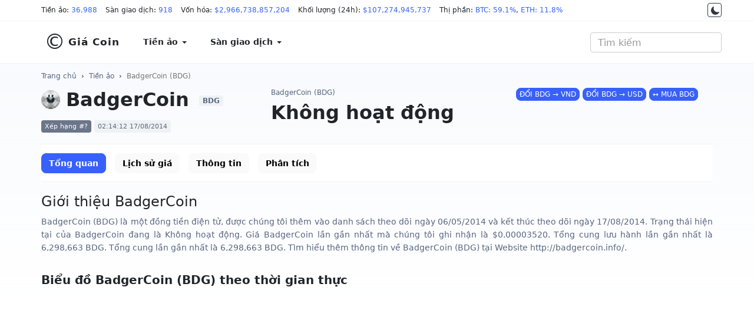

--- FILE ---
content_type: text/html; charset=UTF-8
request_url: https://giacoin.com/tien-ao/badgercoin/
body_size: 7608
content:
<!doctype html><html lang="vi"><head prefix="og: http://ogp.me/ns# fb: http://ogp.me/ns/fb# article: http://ogp.me/ns/article#"><meta http-equiv="Content-Type" content="text/html; charset=UTF-8" /><meta http-equiv="X-UA-Compatible" content="IE=edge"><meta name="viewport" content="width=device-width, initial-scale=1"><title>Thông tin BadgerCoin (BDG) hôm nay 27/01/2026 - GiaCoin.com</title><meta name="description" content="Giới thiệu về BadgerCoin (BDG). Các thông tin, số liệu chi tiết về BadgerCoin (BDG) như Trạng thái, Website, sách trắng, mã nguồn, bảng tin, truyền thông, thông báo, Reddit, Twitter, ngày thêm vào danh sách, tag, giá cao nhất lịch sử, giá thấp nhất lịch sử, các thống kê, báo cáo từ quá khứ đến hiện tại"><meta name="keywords" content="thông tin BadgerCoin (BDG), giới thiệu BadgerCoin (BDG), trạng thái BadgerCoin (BDG), website BadgerCoin (BDG), sách trắng BadgerCoin (BDG), mã nguồn BadgerCoin (BDG), bảng tin BadgerCoin (BDG), truyền thông BadgerCoin (BDG), thông báo BadgerCoin (BDG), Reddit BadgerCoin (BDG), Twitter BadgerCoin (BDG), ngày thêm vào danh sách, thống kê BadgerCoin (BDG), báo cáo BadgerCoin (BDG), giá cao nhất lịch sử BadgerCoin (BDG), giá thấp nhất lịch sử BadgerCoin (BDG)"><meta name="robots" content="noodp"/><link rel="apple-touch-icon" sizes="180x180" href="/assets/icons/apple-touch-icon.png"><link rel="icon" type="image/png" sizes="32x32" href="/assets/icons/favicon-32x32.png"><link rel="icon" type="image/png" sizes="192x192" href="/assets/icons/android-chrome-192x192.png"><link rel="icon" type="image/png" sizes="16x16" href="/assets/icons/favicon-16x16.png"><link rel="manifest" href="/assets/icons/site.webmanifest"><link rel="mask-icon" href="/assets/icons/safari-pinned-tab.svg" color="#0000ff"><link rel="shortcut icon" href="https://giacoin.com/favicon.ico"><meta name="apple-mobile-web-app-title" content="GiaCoin.com"><meta name="application-name" content="GiaCoin.com"><meta name="msapplication-TileColor" content="#0000ff"><meta name="msapplication-TileImage" content="/assets/icons/mstile-144x144.png"><meta name="msapplication-config" content="/assets/icons/browserconfig.xml"><meta name="theme-color" content="#0000ff"><meta itemprop="name" content="Thông tin BadgerCoin (BDG) hôm nay 27/01/2026 - GiaCoin.com"><meta itemprop="description" content="Giới thiệu về BadgerCoin (BDG). Các thông tin, số liệu chi tiết về BadgerCoin (BDG) như Trạng thái, Website, sách trắng, mã nguồn, bảng tin, truyền thông, thông báo, Reddit, Twitter, ngày thêm vào danh sách, tag, giá cao nhất lịch sử, giá thấp nhất lịch sử, các thống kê, báo cáo từ quá khứ đến hiện tại"><meta itemprop="image" content="/assets/images/coins/128x128/301.png"><meta name="twitter:card" content="summary"><meta name="twitter:site" content="GiaCoin.com"><meta name="twitter:title" content="Thông tin BadgerCoin (BDG) hôm nay 27/01/2026 - GiaCoin.com"><meta name="twitter:description" content="Giới thiệu về BadgerCoin (BDG). Các thông tin, số liệu chi tiết về BadgerCoin (BDG) như Trạng thái, Website, sách trắng, mã nguồn, bảng tin, truyền thông, thông báo, Reddit, Twitter, ngày thêm vào danh sách, tag, giá cao nhất lịch sử, giá thấp nhất lịch sử, các thống kê, báo cáo từ quá khứ đến hiện tại"><meta name="twitter:creator" content="@GiaCoin.com"><meta name="twitter:image" content="/assets/images/coins/128x128/301.png"><meta property="og:title" content="Thông tin BadgerCoin (BDG) hôm nay 27/01/2026 - GiaCoin.com" /><meta property="og:type" content="website" /><meta property="og:url" content="https://giacoin.com/tien-ao/badgercoin/" /><meta property="og:image" content="/assets/images/coins/128x128/301.png" /><meta property="og:description" content="Giới thiệu về BadgerCoin (BDG). Các thông tin, số liệu chi tiết về BadgerCoin (BDG) như Trạng thái, Website, sách trắng, mã nguồn, bảng tin, truyền thông, thông báo, Reddit, Twitter, ngày thêm vào danh sách, tag, giá cao nhất lịch sử, giá thấp nhất lịch sử, các thống kê, báo cáo từ quá khứ đến hiện tại" /><meta property="og:locale" content="vi_VN" /><meta property="og:site_name" content="GiaCoin.com" /><meta property="fb:app_id" content="" /><link rel="canonical" href="https://giacoin.com/tien-ao/badgercoin/" /><link rel="stylesheet" type="text/css" href="/assets/css/bootstrap.min.css"><script async src="https://www.googletagmanager.com/gtag/js?id=G-QCVMFP6RB2"></script><script>window.dataLayer = window.dataLayer || [];function gtag(){dataLayer.push(arguments);}gtag('js', new Date());gtag('config', 'G-QCVMFP6RB2');</script><script type="application/ld+json">{"@context":"http://schema.org","@type":"Article","mainEntityOfPage":"https://giacoin.com/tien-ao/badgercoin/","headline":"Thông tin BadgerCoin (BDG) hôm nay 27/01/2026 - GiaCoin.com","image":{"@type":"ImageObject","url":"/assets/images/coins/128x128/301.png","height":600,"width":800},"datePublished":"2019-07-04T07:00:00+07:00","dateModified":"2026-01-27T18:00:36+07:00","author":{"@type":"Person","name":"Giá Coin","url":"https://giacoin.com/trang/gioi-thieu/"},"publisher":{"@type":"Organization","name":"GiaCoin.com","logo":{"@type":"ImageObject","url":"/assets/images/giacoin_com.jpg","width":600,"height":60}},"description":"Giới thiệu về BadgerCoin (BDG). Các thông tin, số liệu chi tiết về BadgerCoin (BDG) như Trạng thái, Website, sách trắng, mã nguồn, bảng tin, truyền thông, thông báo, Reddit, Twitter, ngày thêm vào danh sách, tag, giá cao nhất lịch sử, giá thấp nhất lịch sử, các thống kê, báo cáo từ quá khứ đến hiện tại"}</script>
<style type="text/css">body{font-family:system-ui,-apple-system,"Segoe UI",Roboto,"Helvetica Neue",Arial,"Noto Sans","Liberation Sans",sans-serif,"Apple Color Emoji","Segoe UI Emoji","Segoe UI Symbol","Noto Color Emoji";font-size:16px;color:#212529}.night{color:#fff;background:#17171a none repeat scroll 0 0}.night ::placeholder{color:#c0c5d7;opacity:1}.night :-ms-input-placeholder{color:#c0c5d7}.night ::-ms-input-placeholder{color:#c0c5d7}a{color:#3861fb}.night a{color:#6188ff}a:hover,a:focus,a:active{text-decoration:none}.night a:hover,.night a:focus,.night a:active{color:#3861fb}.night a.btn-primary{color:#fff}main{background:rgba(0,0,0,0) linear-gradient(#f8fafd 0%,rgba(248,250,253,0) 413px) repeat scroll 0 0;padding-top:10px;padding-bottom:24px}.night main{background:rgba(0,0,0,0) linear-gradient(#222531 0%,rgba(34,37,49,0) 413px) repeat scroll 0 0}.form-control{-webkit-box-shadow:none;box-shadow:none}.night .form-control{background:#222531;border-color:#222531;color:#fff}@media (min-width:1430px){.container{width:1400px}}@media (min-width:1536px){.container{width:1500px}}@media (min-width:1600px){.container{width:1570px}}@media (min-width:1680px){.container{width:1650px}}@media (min-width:1920px){.container{width:1890px}}.table{border-top:1px solid #eff2f5;border-bottom:1px solid #eff2f5}.table>tbody>tr>td,.table>tbody>tr>th,.table>tfoot>tr>td,.table>tfoot>tr>th,.table>thead>tr>td,.table>thead>tr>th{border-color:#eff2f5}.table>tbody>tr>td,.table>tbody>tr>th{vertical-align:middle}.table-hover>tbody>tr:hover{background-color:#f8fafd}.text-strong{font-weight:700}.btn{border-radius:8px}.btn-primary,.btn-primary:hover,.btn-primary:focus,.btn-primary:active{background-color:#3861fb;border-color:#3861fb}#header_top,#header{background:#fff;margin:0}.night #header_top,.night #header{background-color:#17171a;border-color:#222531}#header_top{border-bottom:1px solid #eff2f5;font-size:12px;padding-top:4px;padding-bottom:4px;position:relative;z-index:931;line-height:27px}.night #header_top{color:#c0c5d7}#header_top span{display:inline-block;margin-right:10px}#header_top .container{white-space:nowrap;overflow:auto hidden;scrollbar-width:none;position:relative}#header_top .container:after{background-image:linear-gradient(to right,rgba(255,255,255,0),#fff 100%);height:100%;pointer-events:none;position:absolute;right:0;top:0;width:50px;z-index:1}.night #header_top .container:after{background:linear-gradient(to right,transparent,rgba(0,0,0,.8) 100%)}.switch-theme{position:absolute;right:0;display:block;border:1px solid #323546;width:24px;height:24px;text-align:center;border-radius:4px;padding:4px;background-color:#fff;top:1px;z-index:2}.switch-theme svg{vertical-align:top;fill:#323546}.night .switch-theme{background-color:#17171a;border-color:#a0a0a0}.night .switch-theme svg{vertical-align:top;fill:#c0c5d7}#header{padding:10px 0;border-bottom:1px solid #eff2f5;line-height:1.5;color:#212529;font-weight:600;font-size:14px;border-radius:0}#header a{color:#212529;background:#fff;padding:14px 20px;font-weight:600;display:block}.night #header a{background:transparent;color:#fff}#header .dropdown-menu>li>a:focus,#header .dropdown-menu>li>a:hover{background-color:#f8fafd}.night .dropdown-menu{background-color:#17171a}.night #header .dropdown-menu > li > a:focus,.night #header .dropdown-menu > li > a:hover{background-color:#222531}.night .navbar-toggle .icon-bar{background:#a0a0a0}#navbar{float:left;padding:0}.navbar-toggle .icon-bar{background:#212529}.navbar-brand{font-size:17px;letter-spacing:1px}.navbar-brand span{font-size:3.6rem;display:inline-block;padding-right:4px;font-weight:300;vertical-align:bottom}#header_search{position:relative;padding:0;box-shadow:none}#header_search .form-control{font-size:16px;font-weight:400}#result_quick_search{background:#fff;position:absolute;list-style:none;width:auto;padding:0;margin:0;border-radius:6px;z-index:999;text-align:left;box-shadow:0 1px 2px rgba(128,138,157,0.12),0px 8px 32px rgba(128,138,157,0.24);right:0}.night #result_quick_search{background-color:#171924}#result_quick_search li a{display:block;text-decoration:none;padding:8px 16px;white-space:nowrap;border-bottom:1px solid #f5f5f5}.night #result_quick_search li a{border-color:#171924}#result_quick_search li a:hover,#result_quick_search li a:active,#result_quick_search li a:focus{background-color:#e8f4ff}.night #result_quick_search li a:hover,.night #result_quick_search li a:active,.night #result_quick_search li a:focus{background-color:#222531}#result_quick_search li span{padding:6px 16px;font-weight:400;font-size:12px;color:#808a9d;display:block;border-bottom:1px solid #f5f5f5}.night #result_quick_search li span{color:#cfd6e4;border-color:#171924}#result_quick_search li:last-child a{border-bottom:0}.breadcrumb{background:transparent;padding:0;margin:0;font-size:12px;line-height:18px;margin-top:2px;margin-bottom:10px}.breadcrumb a{color:#58667e}.night .breadcrumb a{color:#a1a7bb}.night .breadcrumb > .active{color:#fff}main section{margin-bottom:20px}main section{text-align:justify}main section p, main section ul li{color:#58667e;font-size:14px}.night main section p,.night main section ul li,.night footer p,.night footer a{color:#c0c5d7}.headline{font-size:20px;line-height:34px;padding:.7rem 0;font-weight:600;margin:0}h1.headline{padding-top:2px}.night .table{background-color:#17171a}.night .table,.night .table > tbody > tr > td,.night .table > tbody > tr > th,.night .table > tfoot > tr > td,.night .table > tfoot > tr > th,.night .table > thead > tr > td,.night .table > thead > tr > th{border-color:#222531}.night .table-hover > tbody > tr:hover{background-color:#171924}.text-highlight{color:inherit;}.cred{color:#de2e38}.cgre{color:#058a05}.c-change.cred,.c-change.cgre{color:#fff}.c-change.cred{background-color:#de2e38}.c-change.cgre{background-color:#058a05}.night .cred{color:#f03a45}.night .cgre{color:#16c784}.night .c-change.cred,.night .c-change.cgre{color:#fff}.night .c-change.cred{background-color:#f03a45}.night .c-change.cgre{background-color:#16c784}.night .text-highlight{color:#fff}footer{text-align:justify;font-size:14px;line-height:1.8;padding-bottom:30px;background:#f8fafd none repeat scroll 0 0}.night footer{background:#171924}footer>.container{margin-top:30px;padding-top:20px}footer p{color:#58667e}footer a{color:#58667e;line-height:2;display:inline-block}.kk-star-wrap{display:block;width:100%;text-align:right;margin-bottom:10px}.kk-star-ratings{width:120px;min-height:48px;display:inline-block;margin-top:3px;margin-right:10px}.kk-star-ratings .kksr-stars{height:24px;position:relative}.kk-star-ratings .kksr-star{background-position:0 0}.kk-star-ratings .kksr-stars .kksr-fuel{height:24px;position:absolute;top:0;left:0;z-index:0}.kk-star-ratings .kksr-stars a{width:24px;float:left;position:relative;z-index:1;text-decoration:none;border:0}.kk-star-ratings .kksr-stars a:focus{text-decoration:none;border:0;outline:none}.kk-star-ratings .kksr-legend{font-size:12px;color:#999;text-align:center;line-height:18px;padding:3px;font-family:Arial,Helvetica,sans-serif}.night .kk-star-ratings .kksr-legend{color:#c0c5d7}.kk-star-ratings .kksr-legend .kksr-title{display:none}.kk-star-ratings .kksr-stars,.kk-star-ratings .kksr-stars .kksr-fuel,.kk-star-ratings .kksr-stars a{height:24px;background-color:transparent!important}.kk-star-ratings .kksr-star.gray{background-image:url(/assets/icons/star1.png)}.kk-star-ratings .kksr-star.orange{background-image:url(/assets/icons/star2.png)}@media (max-width:767.98px){#header a{padding:14px 15px}#header_top{position:absolute;right:0;left:0;top:60px;border-top:1px solid #eff2f5}.switch-theme{right:auto;left:15px}#header_top .container{padding-left:45px}#header .navbar-header{margin-bottom:36px}#header{position:relative;padding:4px 0}#header_search{padding:0;width:25%;position:absolute;top:12px;right:60px;margin:0}#result_quick_search{position:fixed;left:0;right:0;margin-top:12px}#navbar{float:none;padding:inherit}.navbar-toggle{margin-right:10px}.headline{font-size:18px}footer a{line-height:3}}
.sxdown {
  width: 0px;
  height: 0px;
  border-left: 5px solid transparent;
  border-right: 5px solid transparent;
  border-top: 5px solid #2f2f2f;
}
.sxup, .sxdown {
  margin: 6px -4px 0px 4px;
  display: inline-block;
  float: right;
}
</style></head>
<body class="day">
<div id="header_top">
<div class="container">
<span>Tiền ảo: <a href="https://giacoin.com/tien-ao/" title="Tiền ảo">36,988</a></span>
<span>Sàn giao dịch: <a href="https://giacoin.com/san-giao-dich/" title="Sàn giao dịch">918</a></span>
<span>Vốn hóa: <a href="https://giacoin.com/tien-ao/" title="Vốn hóa">$2,966,738,857,204</a></span>
<span>Khối lượng (24h): <a href="https://giacoin.com/tien-ao/" title="Khối lượng">$107,274,945,737</a></span>
<span>Thị phần:  <a href="https://giacoin.com/tien-ao/" title="Thị phần BTC">BTC: 59.1%</a>, <a href="https://giacoin.com/tien-ao/" title="Thị phần ETH">ETH: 11.8%</a></span>
<a href="#" onclick="return switch_theme();" class="switch-theme" title="Dark Mode"><svg width="16px" height="16px" viewBox="0 0 512 512" xmlns="http://www.w3.org/2000/svg"><path d="M264,480A232,232,0,0,1,32,248C32,154,86,69.72,169.61,33.33a16,16,0,0,1,21.06,21.06C181.07,76.43,176,104.66,176,136c0,110.28,89.72,200,200,200,31.34,0,59.57-5.07,81.61-14.67a16,16,0,0,1,21.06,21.06C442.28,426,358,480,264,480Z"/></svg></a>
</div>
</div><nav id="header" class="navbar">
<div class="container">
<div class="navbar-header">
<button type="button" class="navbar-toggle collapsed" data-toggle="collapse" data-target="#navbar" aria-expanded="false" aria-controls="navbar"><span class="sr-only">MENU</span><span class="icon-bar"></span><span class="icon-bar"></span><span class="icon-bar"></span></button>
<a class="navbar-brand" href="https://giacoin.com/" title="Giá Coin"><span>&copy;</span>Giá Coin</a>
</div>
<div id="navbar" class="navbar-collapse collapse">
<ul class="nav navbar-nav">
<li class="dropdown">
<a href="https://giacoin.com/tien-ao/" class="dropdown-toggle" data-toggle="dropdown" role="button" aria-haspopup="true" aria-expanded="false">Tiền ảo <span class="caret"></span></a>
<ul class="dropdown-menu">
<li><a href="https://giacoin.com/tien-ao/" title="Tiền ảo">Bảng giá tiền ảo</a></li>
<li><a href="https://giacoin.com/tien-ao-moi/" title="Coin mới được thêm">Coin mới được thêm</a></li>
<li><a href="https://giacoin.com/tien-ao-tang-gia/" title="Coin tăng giá">Coin tăng giá</a></li>
<li><a href="https://giacoin.com/tien-ao-giam-gia/" title="Coin giảm giá">Coin giảm giá</a></li>
<li><a href="https://giacoin.com/lich-su/" title="Lịch sử giá Coin">Lịch sử giá tiền ảo</a></li>
</ul>
</li>
<li class="dropdown">
<a href="https://giacoin.com/san-giao-dich/" class="dropdown-toggle" data-toggle="dropdown" role="button" aria-haspopup="true" aria-expanded="false">Sàn giao dịch <span class="caret"></span></a>
<ul class="dropdown-menu">
<li><a href="https://giacoin.com/san-giao-dich/" title="Tất cả sàn giao dịch">Tất cả</a></li>
<li><a href="https://giacoin.com/san-giao-dich/giao-ngay/" title="Sàn Giao ngay">Giao ngay</a></li>
<li><a href="https://giacoin.com/san-giao-dich/phai-sinh/" title="Sàn Phái sinh">Phái sinh</a></li>
<li><a href="https://giacoin.com/san-giao-dich/phi-tap-trung/" title="Sàn Phi tập trung">Phi tập trung (DEX)</a></li>
<li><a href="https://giacoin.com/san-giao-dich/lending/" title="Sàn Cho vay">Lending</a></li>
</ul>
</li>
<li class="hidden"><a href="#">NFT</a></li>
<li class="hidden"><a href="#">Toàn cảnh</a></li>
</ul>
</div>
<form class="navbar-form navbar-right" id="header_search">
<input id="quick_search"  type="search" class="form-control" placeholder="Tìm kiếm" aria-label="Tìm kiếm" autocomplete="off" spellcheck="false" role="combobox" aria-autocomplete="list" aria-expanded="false">
<ul id="result_quick_search"></ul>
</form>
</div>
</nav>
<main>
<div class="container">
<nav class="breadcrumb"><a href="https://giacoin.com/">Trang chủ</a> &nbsp;&rsaquo;&nbsp; <a href="https://giacoin.com/tien-ao/" title="Tiền ảo">Tiền ảo</a> &nbsp;&rsaquo;&nbsp; <a class="active" href="https://giacoin.com/tien-ao/badgercoin/">BadgerCoin (BDG)</a></nav><script type="application/ld+json">{"@context":"http://schema.org","@type":"BreadcrumbList","itemListElement":[{"@type":"ListItem","position":1,"item":{"@id":"https://giacoin.com/","name":"Giá Coin"}},{"@type":"ListItem","position":2,"item":{"@id":"https://giacoin.com/tien-ao/","name":"Tiền ảo"}},{"@type":"ListItem","position":3,"item":{"@id":"https://giacoin.com/tien-ao/badgercoin/","name":"BadgerCoin (BDG)"}}]}</script><style type="text/css">.c-name{display:block;margin-bottom:12px}.c-name img,.c-name span{display:inline-block;vertical-align:middle}.c-name img{width:32px;margin-right:10px;border-radius:8px}.c-name span{font-size:32px;line-height:42px;margin:0;margin-right:8px;align-items:center;font-weight:700}.c-name span small{background-color:#eff2f5;color:#58667e;border-radius:4px;padding:2px 6px;font-size:12px;font-weight:600;line-height:18px;margin-left:6px;vertical-align:middle}.c-metric span{border-radius:4px;padding:4px 6px;font-size:11px;line-height:18px;white-space:nowrap;background-color:#eff2f5;color:#58667e}.night .c-metric span,.night .c-name span small{background-color:#323546;color:#c0c5d7}.c-metric span:first-child{background-color:#6b768a;color:#fff}.night .c-metric span:first-child{background-color:#505975}.c-name-mini h1,.c-name-mini span{display:block;color:#58667e;font-size:12px;font-weight:400;line-height:18px;text-align:left;margin:0 0 4px}.c-price{font-size:32px;font-weight:700;line-height:42px;margin-right:12px;white-space:nowrap}.c-change{font-size:14px;font-weight:400;padding:6px 10px;white-space:nowrap;border-radius:8px}.c-price-line span{display:inline-block;vertical-align:middle}.c-price-ex span{margin-top:4px;line-height:1.2;font-size:14px;display:block;color:#6b768a}.night .c-price-ex span{color:#7b8699}.c-sponsored{text-align:center}.c-extra{line-height:2;color:#000;font-size:14px;border-top:1px solid #eff2f5;border-bottom:1px solid #eff2f5;padding-top:10px;padding-bottom:10px;margin-top:10px;margin-bottom:10px}.night .c-extra{color:#fff;border-color:#222531}.c-extra table{width:100%}.c-extra .cgrey{color:#58667e}.bganimation{-webkit-transition:all .5s ease-out;-moz-transition:all .5s ease-out;-o-transition:all .5s ease-out;transition:all .5s ease-out}.bgred{background-color:#de2e38!important;color:#fff!important}.bggre{background-color:#058a05!important;color:#fff!important}section.crypto-description{color:#58667e;font-size:14px;line-height:1.6}.night section.crypto-description{color:#c0c5d7}section.crypto-description h1,section.crypto-description h2,section.crypto-description h3,section.crypto-description h4,section.crypto-description h5{color:#212529}.night section.crypto-description h1,.night section.crypto-description h2,.night section.crypto-description h3,.night section.crypto-description h4,.night section.crypto-description h5{color:#fff}section.crypto-description h1{font-size:28px}section.crypto-description h2{font-size:24px}section.crypto-description h3{font-size:22px}section.crypto-description h4{font-size:20px}section.crypto-description h5{font-size:18px}.crypto-priceline{display:block;margin-top:10px}.crypto-priceline div{width:100%;height:6px;position:relative;background:#eff2f5;border-radius:4px;line-height:5}.night .crypto-priceline div{background:#323546}.crypto-priceline span{font-size:85%;display:inline-block}.crypto-priceline div small{background-color:#cfd6e4;height:100%;position:absolute;left:0;top:0;border-top-left-radius:inherit;border-bottom-left-radius:inherit;color:#cfd6e4;border-top-right-radius:0;border-bottom-right-radius:0;transition:width 3s ease-in-out 0}.night .crypto-priceline div small{background-color:#646b80}.crypto-priceline div small::after{position:absolute;top:8px;content:"";border-left:4px solid transparent;border-right:4px solid transparent;border-bottom:6px solid #cfd6e4;right:-4px}.night .crypto-priceline div small::after{border-bottom-color:#7b8699}.night .crypto-priceline strong{color:#fff}.c-market-urls{font-size:13px;line-height:2}.c-market-urls ul{margin:0;color:#58667e}.night .c-name-mini h1,.night .c-name-mini span,.night .c-market-urls ul,.night .c-extra .cgrey{color:#c0c5d7}
@media (max-width:991.98px){.c-extra td{width:49%;display:inline-block}.c-name-mini,.c-sponsored{margin-top:12px}.c-xs-inline > div.col-xs-2 {display: inline !important;float: none;padding: 0;}.c-xs-inline > div.col-xs-2:nth-child(2n) {padding-right: 1%}.c-xs-inline > div.col-xs-2:nth-child(2n):after {content: "|";padding-left: 2%;color: #cfd6e4;}.c-xs-inline {padding: 0 15px;}}
</style><style type="text/css">.menu-nav{margin:0 0 12px;border-top:1px solid #eff2f5;border-bottom:1px solid #eff2f5;padding:14.5px 0;min-height:62px;background-color:#fff;white-space:nowrap;overflow:auto hidden;scrollbar-width:none}.night .menu-nav{background-color:transparent;border-color:#222531}.menu-nav ul{margin-bottom:0}.menu-nav ul li a{font-size:14px;font-weight:600;color:#000;background-color:#fafafa}.night .menu-nav ul li a{background-color:transparent;color:#fff;font-weight:400}.night .menu-nav ul li a.btn-primary,.night .menu-nav ul li a:hover,.night .menu-nav ul li a:active,.night .menu-nav ul li a:focus{background-color:rgba(56,97,251,0.1);color:#6188ff}.menu-nav ul li a.btn-primary{color:#fff;background-color:#3861fb}</style><section class="row">
    <div class="col-sm-12 col-md-6 col-lg-4">
        <div class="c-name">
            <img src="/assets/images/coins/64x64/301.png"><span>BadgerCoin <small>BDG</small></span>
        </div>
        <div class="c-metric">
            <span>Xếp hạng #?</span>
            <span>02:14:12 17/08/2014</span>
        </div>
    </div>
    <div class="col-sm-12 col-md-6 col-lg-4">
        <div class="c-name-mini">
<h1>BadgerCoin (BDG)</h1>
        </div>
        <div class="c-price-line">
            <span class="c-price">Không hoạt động</span>
        </div>
    </div>
    <div class="col-sm-12 col-md-12 col-lg-4 c-sponsored">
        <a href="https://giacoin.com/go.php?crypto=BDG" class="btn btn-xs btn-primary" title="Chuyển đổi BDG sang VND" target="_blank">ĐỔI BDG &rarr; VND</a>
        <a href="https://giacoin.com/go.php?crypto=BDG" class="btn btn-xs btn-primary" title="Chuyển đổi BDG sang USD" target="_blank">ĐỔI BDG &rarr; USD</a>
        <a href="https://giacoin.com/go.php?crypto=BDG" class="btn btn-xs btn-primary" title="MUA BadgerCoin (BDG)" target="_blank">&harr; MUA BDG</a>
    </div>
</section>

<nav class="menu-nav">
    <ul class="list-inline">
        <li>
            <a href="https://giacoin.com/tien-ao/badgercoin/" class="btn btn-primary" title="Tổng quan">Tổng quan</a>
        </li>
        <li>
            <a href="https://giacoin.com/tien-ao/badgercoin/lich-su/" class="btn" title="Lịch sử giá">Lịch sử giá</a>
        </li>
        <li>
            <a href="https://giacoin.com/tien-ao/badgercoin/thong-tin/" class="btn" title="Thông tin">Thông tin</a>
        </li>
        <li>
            <a href="https://giacoin.com/tien-ao/badgercoin/phan-tich/" class="btn" title="Phân tích">Phân tích</a>
        </li>
    </ul>
</nav><section class="crypto-description">
<h2>Giới thiệu BadgerCoin</h2>
<p>BadgerCoin (BDG) là một đồng tiền điện tử, được chúng tôi thêm vào danh sách theo dõi ngày 06/05/2014 và kết thúc theo dõi ngày 17/08/2014. Trạng thái hiện tại của BadgerCoin đang là Không hoạt động. Giá BadgerCoin lần gần nhất mà chúng tôi ghi nhận là $0.00003520. Tổng cung lưu hành lần gần nhất là 6,298,663 BDG. Tổng cung lần gần nhất là 6,298,663 BDG. Tìm hiểu thêm thông tin về BadgerCoin (BDG) tại Website http://badgercoin.info/.</p>
</section>
<section>
    <h2 class="headline">Biểu đồ BadgerCoin (BDG) theo thời gian thực</h2>
    <div id="coin_livechart" style="margin-top: 10px;margin-top:20px"></div>
</section>
<script type="application/ld+json">{"@context":"https:\/\/schema.org\/","@type":"AggregateRating","ratingValue":"4.0","ratingCount":992,"itemReviewed":{"@type":"CreativeWorkSeries","name":"Th\u00f4ng tin BadgerCoin (BDG) h\u00f4m nay 27\/01\/2026 - GiaCoin.com"}}</script><div class="kk-star-wrap"><div class="kk-star-ratings" data-id="86f32ec446445431b98289cfe23dc94b"><div class="kksr-stars kksr-star gray"><div class="kksr-fuel kksr-star orange" style="width:80%;"></div><a href="#1" title="Vote 1"></a><a href="#2" title="Vote 2"></a><a href="#3" title="Vote 3"></a><a href="#4" title="Vote 4"></a><a href="#5" title="Vote 5"></a></div><div class="kksr-legend"><div><div class="kksr-title">Thông tin BadgerCoin (BDG) hôm nay 27/01/2026 - GiaCoin.com</div>4.0 trên 992 đánh giá</div></div></div></div></div>
</main>
<footer>
<div class="container">
<div class="row">
<div class="col-md-6">
<div class="h3">Giới thiệu</div>
<p>GiaCoin.com là website cập nhật giá tiền ảo trên toàn thế giới. Chúng tôi tổng hợp dữ liệu từ 918 sàn giao dịch tiền ảo trên toàn cầu. Sử dụng các thuật toán để phân tích, thống kê, tính toán thành các dữ liệu có nghĩa. <strong>Chúng tôi không mua bán giao dịch tiền ảo.</strong></p><p><strong>Việt Nam không công nhận tiền ảo là phương tiện thanh toán.</strong></p>
</div>
<div class="col-md-3">
<div class="h3">Thông tin</div>
<ul class="list-unstyled"><li><a href="https://giacoin.com/trang/gioi-thieu/" title="Giới thiệu">Giới thiệu</a></li><li><a href="https://giacoin.com/trang/chinh-sach-bao-mat/" title="Chính sách bảo mật">Chính sách bảo mật</a></li><li><a href="https://giacoin.com/trang/dieu-khoan-su-dung/" title="Điều khoản sử dụng">Điều khoản sử dụng</a></li><li><a href="https://giacoin.com/trang/mien-tru-trach-nhiem/" title="Miễn trừ trách nhiệm">Miễn trừ trách nhiệm</a></li><li><a href="https://giacoin.com/trang/lien-he/" title="Liên hệ">Liên hệ</a></li><li><a href="https://giacoin.com/sitemap.xml" title="Sitemap">Sitemap</a></li>
</ul>
</div>
<div class="col-md-3"><div class="h3">Liên kết</div></div>
</div>
</div>
<div class="copyright" style="padding-top:10px;padding-bottom:10px">
    <div class="container"><p style="font-style:italic">Thông tin coin không phải là lời khuyên đầu tư. Tại Việt Nam hoạt động đầu tư tiền mã hóa chưa được pháp luật công nhận và bảo vệ. Các loại tiền số luôn tiềm ẩn nhiều rủi ro tài chính.</p><p class="text-center">©Copyright 2026 <a href="https://giacoin.com/" title="GiaCoin.com">GiaCoin.com</a>, All rights reserved.</p></div></div>
</footer>
<script type="text/javascript">var base_domain='https://giacoin.com/';var website_name='GiaCoin.com';var url_img='/assets/images/';WEB_refresh=window.setTimeout(function(){window.location.href=window.location.href},300000);</script><noscript><meta http-equiv="refresh" content="900" /></noscript>
<script src="/assets/js/c2.js?t=1401"></script>

<script type="text/javascript" src="https://s3.tradingview.com/tv.js"></script>
<script type="text/javascript">
$(document).ready(function(){
var webbn_width = document.getElementById("coin_livechart").offsetWidth;
new TradingView.widget(
{
"width": webbn_width,
"height": 500,
"symbol": "HITBTC:BDGUSD",
"interval": "60",
"timezone": "Asia/Ho_Chi_Minh",
"theme": "light",
"style": "1",
"locale": "vi_VN",
"toolbar_bg": "#f1f3f6",
"enable_publishing": false,
"allow_symbol_change": true,
"details": (webbn_width <= 768 ) ? false : true,
"withdateranges": true,
"hideideas": true,
"referral_id": "1713",
"container_id": "coin_livechart"
}
);
});
</script><script type="text/javascript">if (window.matchMedia && window.matchMedia('(prefers-color-scheme: dark)').matches) {
    // $("body").removeClass('day').addClass('night');creCK('cmc-theme','night',180);
} else{
    // $("body").removeClass('night').addClass('day');creCK('cmc-theme','day',180);
}
</script></body>
</html>